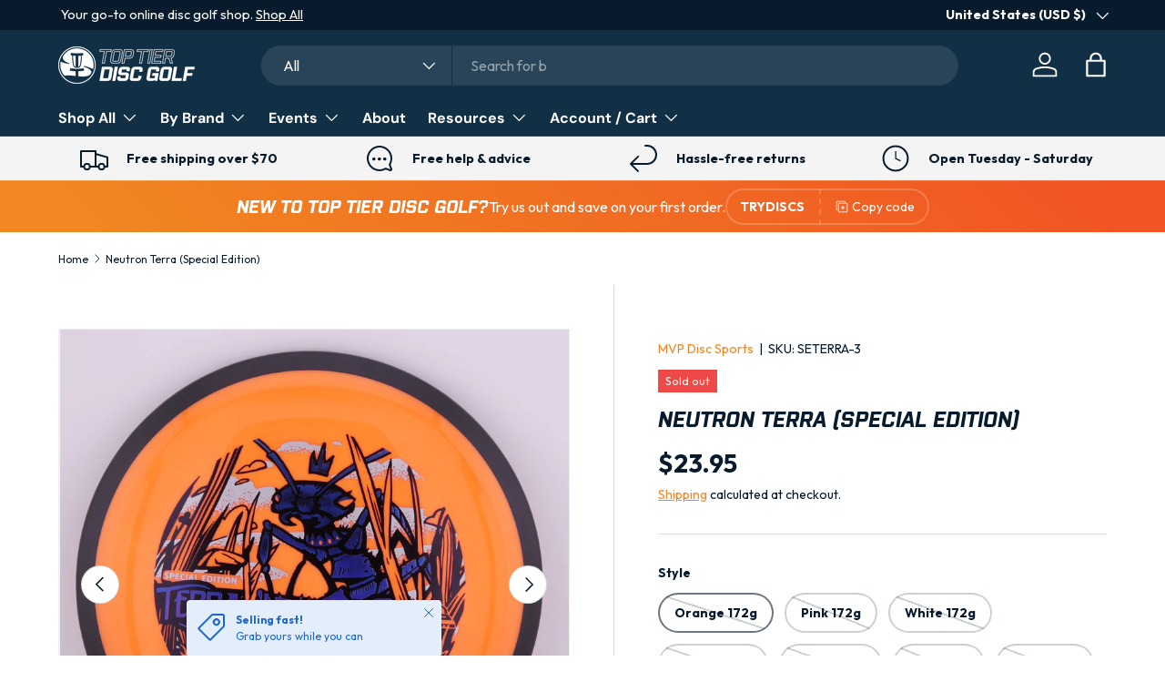

--- FILE ---
content_type: text/css;charset=utf-8
request_url: https://use.typekit.net/rkn3vub.css
body_size: 518
content:
/*
 * The Typekit service used to deliver this font or fonts for use on websites
 * is provided by Adobe and is subject to these Terms of Use
 * http://www.adobe.com/products/eulas/tou_typekit. For font license
 * information, see the list below.
 *
 * purista-web:
 *   - http://typekit.com/eulas/0000000000000000773598e5
 *   - http://typekit.com/eulas/0000000000000000773598e9
 *   - http://typekit.com/eulas/0000000000000000773598f2
 *   - http://typekit.com/eulas/0000000000000000773598f4
 *
 * © 2009-2026 Adobe Systems Incorporated. All Rights Reserved.
 */
/*{"last_published":"2025-05-16 04:05:41 UTC"}*/

@import url("https://p.typekit.net/p.css?s=1&k=rkn3vub&ht=tk&f=1803.1804.1807.1808&a=12073807&app=typekit&e=css");

@font-face {
font-family:"purista-web";
src:url("https://use.typekit.net/af/745ecc/0000000000000000773598e5/31/l?primer=7cdcb44be4a7db8877ffa5c0007b8dd865b3bbc383831fe2ea177f62257a9191&fvd=n4&v=3") format("woff2"),url("https://use.typekit.net/af/745ecc/0000000000000000773598e5/31/d?primer=7cdcb44be4a7db8877ffa5c0007b8dd865b3bbc383831fe2ea177f62257a9191&fvd=n4&v=3") format("woff"),url("https://use.typekit.net/af/745ecc/0000000000000000773598e5/31/a?primer=7cdcb44be4a7db8877ffa5c0007b8dd865b3bbc383831fe2ea177f62257a9191&fvd=n4&v=3") format("opentype");
font-display:auto;font-style:normal;font-weight:400;font-stretch:normal;
}

@font-face {
font-family:"purista-web";
src:url("https://use.typekit.net/af/c20974/0000000000000000773598e9/31/l?primer=7cdcb44be4a7db8877ffa5c0007b8dd865b3bbc383831fe2ea177f62257a9191&fvd=i4&v=3") format("woff2"),url("https://use.typekit.net/af/c20974/0000000000000000773598e9/31/d?primer=7cdcb44be4a7db8877ffa5c0007b8dd865b3bbc383831fe2ea177f62257a9191&fvd=i4&v=3") format("woff"),url("https://use.typekit.net/af/c20974/0000000000000000773598e9/31/a?primer=7cdcb44be4a7db8877ffa5c0007b8dd865b3bbc383831fe2ea177f62257a9191&fvd=i4&v=3") format("opentype");
font-display:auto;font-style:italic;font-weight:400;font-stretch:normal;
}

@font-face {
font-family:"purista-web";
src:url("https://use.typekit.net/af/16365f/0000000000000000773598f2/31/l?primer=7cdcb44be4a7db8877ffa5c0007b8dd865b3bbc383831fe2ea177f62257a9191&fvd=n7&v=3") format("woff2"),url("https://use.typekit.net/af/16365f/0000000000000000773598f2/31/d?primer=7cdcb44be4a7db8877ffa5c0007b8dd865b3bbc383831fe2ea177f62257a9191&fvd=n7&v=3") format("woff"),url("https://use.typekit.net/af/16365f/0000000000000000773598f2/31/a?primer=7cdcb44be4a7db8877ffa5c0007b8dd865b3bbc383831fe2ea177f62257a9191&fvd=n7&v=3") format("opentype");
font-display:auto;font-style:normal;font-weight:700;font-stretch:normal;
}

@font-face {
font-family:"purista-web";
src:url("https://use.typekit.net/af/74e563/0000000000000000773598f4/31/l?primer=7cdcb44be4a7db8877ffa5c0007b8dd865b3bbc383831fe2ea177f62257a9191&fvd=i7&v=3") format("woff2"),url("https://use.typekit.net/af/74e563/0000000000000000773598f4/31/d?primer=7cdcb44be4a7db8877ffa5c0007b8dd865b3bbc383831fe2ea177f62257a9191&fvd=i7&v=3") format("woff"),url("https://use.typekit.net/af/74e563/0000000000000000773598f4/31/a?primer=7cdcb44be4a7db8877ffa5c0007b8dd865b3bbc383831fe2ea177f62257a9191&fvd=i7&v=3") format("opentype");
font-display:auto;font-style:italic;font-weight:700;font-stretch:normal;
}

.tk-purista-web { font-family: "purista-web",sans-serif; }
